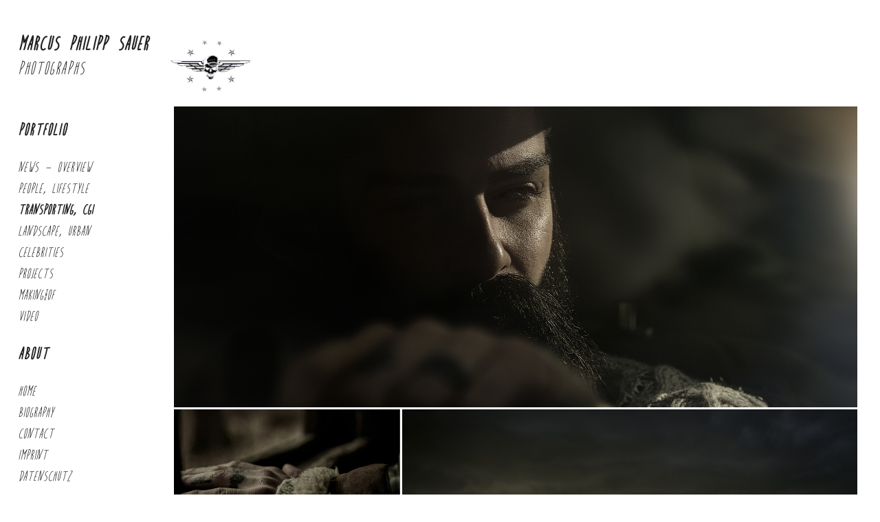

--- FILE ---
content_type: text/html; charset=UTF-8
request_url: https://marcussauer.com/index.php?m=12_TRANSPORTING,%20CGI&um=107_Mercedes%20G-Wagon
body_size: 4211
content:
   
<!DOCTYPE HTML>
<html>


<head>
    <!-- Meta Information -->
	<meta http-equiv="content-type" content="text/html; charset=utf-8" />
	<meta name="author" content="INTERPAGEmedia" />
    
    <title>PHOTOGRAPHS - MARCUS PHILIPP SAUER</title>
    
    <!-- Standard CSS -->
    <link href="css/mps.css" rel="stylesheet" type="text/css" />
    
    <!-- Animationen CSS -->
    <link href="css/animationen.css" rel="stylesheet" type="text/css" />
    
    <!-- Lightbox CSS -->
    <link href="css/lightbox.css" rel="stylesheet">

    <!-- Browser Icon -->
    <link rel="shortcut icon" href="img/template/mps-icon.ico" type="image/x-icon" />
    
    <!-- Viewport -->
    <meta name="viewport" content="width=device-width; initial-scale=1.0" />

	<script src="//ajax.googleapis.com/ajax/libs/jquery/1.10.2/jquery.min.js"></script>
	
	<script type="text/javascript" src="js/highslide/highslide-with-gallery.js"></script>
        <script type="text/javascript" src="js/custom.js"></script>
    <link rel="stylesheet" type="text/css" href="js/highslide/highslide.css" />
    
    <!--
    	2) Optionally override the settings defined at the top
    	of the highslide.js file. The parameter hs.graphicsDir is important!
    -->
    
    <script type="text/javascript">
    	hs.graphicsDir = 'js/highslide/graphics/';
    	hs.align = 'center';
    	hs.transitions = ['expand', 'crossfade'];
    	hs.wrapperClassName = 'dark borderless floating-caption';
    	hs.fadeInOut = true;
    	hs.dimmingOpacity = 1.00;
    
    	// Add the controlbar
    	if (hs.addSlideshow) hs.addSlideshow({
    		//slideshowGroup: 'group1',
    		interval: 5000,
    		repeat: false,
    		useControls: true,
    		fixedControls: 'fit',
    		overlayOptions: {
    			opacity: .6,
    			position: 'top center',
    			hideOnMouseOut: true
    		}
    	});
    </script>
    
    <script type="text/javascript">
        window.onload = maxWindow;
    
        function maxWindow() {
            window.moveTo(0, 0);
    
    
            if (document.all) {
                top.window.resizeTo(screen.availWidth, screen.availHeight);
            }
    
            else if (document.layers || document.getElementById) {
                if (top.window.outerHeight < screen.availHeight || top.window.outerWidth < screen.availWidth) {
                    top.window.outerHeight = screen.availHeight;
                    top.window.outerWidth = screen.availWidth;
                }
            }
        }
    
    </script>
    
    
<script>
$(document).ready(function(){

	// Der Button wird mit JavaScript erzeugt und vor dem Ende des body eingebunden.
	var back_to_top_button = ['<a href="#top" class="back-to-top"><img src="../img/template/nachoben.png" style="border:0;" /></a>'].join("");
	$("body").append(back_to_top_button)

	// Der Button wird ausgeblendet
	$(".back-to-top").hide();

	// Funktion für das Scroll-Verhalten
	$(function () {
		$(window).scroll(function () {
			if ($(this).scrollTop() > 100) { // Wenn 100 Pixel gescrolled wurde
				$('.back-to-top').fadeIn();
			} else {
				$('.back-to-top').fadeOut();
			}
		});

		$('.back-to-top').click(function () { // Klick auf den Button
			$('body,html').animate({
				scrollTop: 0
			}, 800);
			return false;
		});
	});

});
</script>

	
</head>
<body class = 'no_background' >
   <header> 
    <div id="logo-titel">
     <h1>Marcus Philipp Sauer</h1>
     <h2>Photographs</h2>
    </div>
 <div id="logo">
     <a class="div" href="http://marcussauer.com" title="Marcus Philipp Sauer - Photographs"><!--empty--></a>
 </div>
  
</header>

	
		




    <!-- replacdeb back http://127.0.0.1:8080/marcus_sauer/index.php with http://marcussauer.com/index.php  -->
    <div id="leftblock">


<!--        <h1>Marcus Philipp Sauer</h1>

        <h2>Photographs</h2>

        <div id="logo"><a class="div" href="http://marcussauer.com" title="Marcus Philipp Sauer - Photographs">empty</a></div>-->
        

        <div class="navigation">

            <h3>Portfolio</h3>

			<ul style="text-transform: uppercase;"><li ><a href="https://marcussauer.com/index.php?m=10_NEWS - OVERVIEW">NEWS - OVERVIEW</a></li><li ><a href="https://marcussauer.com/index.php?m=11_PEOPLE, LIFESTYLE">PEOPLE, LIFESTYLE</a></li><li class="active"><a href="https://marcussauer.com/index.php?m=12_TRANSPORTING, CGI">TRANSPORTING, CGI</a></li><li ><a href="https://marcussauer.com/index.php?m=14_LANDSCAPE, URBAN">LANDSCAPE, URBAN</a></li><li ><a href="https://marcussauer.com/index.php?m=16_CELEBRITIES">CELEBRITIES</a></li><li ><a href="https://marcussauer.com/index.php?m=20_PROJECTS">PROJECTS</a></li><li ><a href="https://marcussauer.com/index.php?m=50_MAKING_OF">MAKING_OF</a></li><li ><a href="video.php?m=video">Video</a></li></ul>
			<!--
            <ul>
                <li class="active"><a href="#">News / Overview</a></li>
                <li class="active"><a href="#">Transporting, Cgi, People</a>

                    <ul>
                        <li class="active"><a href="#">Transporting</a></li>
                        <li ><a href="#">Kia Land Cruiser</a></li>
                        <li ><a href="#">Lexus IS</a></li>
                        <li ><a href="#">Audi A1 Patter</a></li>
                        <li ><a href="#">Land Rover Discovery</a></li>
                        <li ><a href="#">Audi RS 7</a></li>
                        <li ><a href="#">BMW Gran Coupe M</a></li>
                        <li ><a href="#">STIHL</a></li>
                        <li ><a href="#">AUDI SQ 5</a></li>
                        <li ><a href="#">Porsche Range</a></li>
                        <li ><a href="#">Audi A1</a></li>
                        <li ><a href="#">Porsche Panamera Hybrid</a></li>
                        <li ><a href="#">Mercedes C-Coupe AMG 6.3</a></li>
                        <li ><a href="#">BMW GT on tour</a></li>
                        <li ><a href="#">Jaguar XKR-S</a></li>
                    </ul>

                </li>
                <li class="active"><a href="#">Landscape</a></li>
                <li class="active"><a href="#">Projects</a>

                    <ul>
                        <li class="active"><a href="#">Berninapass</a></li>
                        <li ><a href="#">Bright</a></li>
                        <li ><a href="#">Blackout</a></li>
                        <li ><a href="#">Cantor</a></li>
                        <li ><a href="#">Last Portrait</a></li>
                    </ul>

                </li>
                <li class="active"><a href="#">Making Of</a></li>
                <li class="active"><a href="#">Videos</a>

                    <ul>
                        <li class="active"><a href="#">Audi A1</a></li>
                    </ul>

                </li>
            </ul>
			-->

        </div>



        <div class="navigation nav_about">

            <h3>About</h3>

            <ul>
                <li ><a href="index.php">Home</a></li>
                <li ><a href="biography.php">Biography</a></li>
                <li ><a href="contact.php">Contact</a></li>
                <li ><a href="imprint.php">Imprint</a></li>
                <li ><a href="datenschutz.php">Datenschutz</a></li>
            </ul>

            <div id="social_container">
            <a href="https://www.instagram.com/marcus_philipp_sauer/?hl=de" target="_blank"><img src="img/template/instagram.png" style="border:0; margin-right:10px;" /></a>  <a href="https://www.facebook.com/marcusphilipp.sauer1" target="_blank"><img src="img/template/facebook.png" style="border:0; margin-right:10px;" /></a>  <a href="https://www.behance.net/MarcusPhilippSauer" target="_blank"><img src="img/template/behance.png" style="border:0; width: 24px;" /></a>
            </div>
        </div>


    </div><!--##### END LEFTBLOCK #####-->




			<div id=rightblock><div id="full-gallery"><a href="bildupload/12_TRANSPORTING, CGI/107_Mercedes G-Wagon/GW000.jpg" data-lightbox="bildupload/12_TRANSPORTING, CGI/107_Mercedes G-Wagon"><img src="bildupload/12_TRANSPORTING, CGI/107_Mercedes G-Wagon/GW000.jpg" border="0"></a><a href="bildupload/12_TRANSPORTING, CGI/107_Mercedes G-Wagon/GW001.jpg" data-lightbox="bildupload/12_TRANSPORTING, CGI/107_Mercedes G-Wagon"><img src="bildupload/12_TRANSPORTING, CGI/107_Mercedes G-Wagon/GW001.jpg" border="0"></a><a href="bildupload/12_TRANSPORTING, CGI/107_Mercedes G-Wagon/GW002.jpg" data-lightbox="bildupload/12_TRANSPORTING, CGI/107_Mercedes G-Wagon"><img src="bildupload/12_TRANSPORTING, CGI/107_Mercedes G-Wagon/GW002.jpg" border="0"></a><a href="bildupload/12_TRANSPORTING, CGI/107_Mercedes G-Wagon/GW003.jpg" data-lightbox="bildupload/12_TRANSPORTING, CGI/107_Mercedes G-Wagon"><img src="bildupload/12_TRANSPORTING, CGI/107_Mercedes G-Wagon/GW003.jpg" border="0"></a><a href="bildupload/12_TRANSPORTING, CGI/107_Mercedes G-Wagon/GW004.jpg" data-lightbox="bildupload/12_TRANSPORTING, CGI/107_Mercedes G-Wagon"><img src="bildupload/12_TRANSPORTING, CGI/107_Mercedes G-Wagon/GW004.jpg" border="0"></a><a href="bildupload/12_TRANSPORTING, CGI/107_Mercedes G-Wagon/GW005.jpg" data-lightbox="bildupload/12_TRANSPORTING, CGI/107_Mercedes G-Wagon"><img src="bildupload/12_TRANSPORTING, CGI/107_Mercedes G-Wagon/GW005.jpg" border="0"></a><div id='subcat_div'><ul id='subcat'><li><a title="053_BMW M340 x drive touring" href="http://marcussauer.com/index.php?m=12_TRANSPORTING, CGI&um=053_BMW M340 x drive touring">BMW M340 x drive touring</a></li><li><a title="054_Porsche Macan GTS" href="http://marcussauer.com/index.php?m=12_TRANSPORTING, CGI&um=054_Porsche Macan GTS">Porsche Macan GTS</a></li><li><a title="055_Mercedes GLA" href="http://marcussauer.com/index.php?m=12_TRANSPORTING, CGI&um=055_Mercedes GLA">Mercedes GLA</a></li><li><a title="056_VW ID4" href="http://marcussauer.com/index.php?m=12_TRANSPORTING, CGI&um=056_VW ID4">VW ID4</a></li><li><a title="057_Mercedes G-Klasse" href="http://marcussauer.com/index.php?m=12_TRANSPORTING, CGI&um=057_Mercedes G-Klasse">Mercedes G-Klasse</a></li><li><a title="058_Porsche Taycan" href="http://marcussauer.com/index.php?m=12_TRANSPORTING, CGI&um=058_Porsche Taycan">Porsche Taycan</a></li><li><a title="059_Audi Dakar" href="http://marcussauer.com/index.php?m=12_TRANSPORTING, CGI&um=059_Audi Dakar">Audi Dakar</a></li><li><a title="061_Mercedes E-Class" href="http://marcussauer.com/index.php?m=12_TRANSPORTING, CGI&um=061_Mercedes E-Class">Mercedes E-Class</a></li><li><a title="062_911 carrera cabriolet" href="http://marcussauer.com/index.php?m=12_TRANSPORTING, CGI&um=062_911 carrera cabriolet">911 carrera cabriolet</a></li><li><a title="063_AUDI Q3 Sportback TFSI e" href="http://marcussauer.com/index.php?m=12_TRANSPORTING, CGI&um=063_AUDI Q3 Sportback TFSI e">AUDI Q3 Sportback TFSI e</a></li><li><a title="064_AUDI Q3 TFSI e" href="http://marcussauer.com/index.php?m=12_TRANSPORTING, CGI&um=064_AUDI Q3 TFSI e">AUDI Q3 TFSI e</a></li><li><a title="065_Audi E-Tron S Sportback" href="http://marcussauer.com/index.php?m=12_TRANSPORTING, CGI&um=065_Audi E-Tron S Sportback">Audi E-Tron S Sportback</a></li><li><a title="067_Audi Q8 TFSI e" href="http://marcussauer.com/index.php?m=12_TRANSPORTING, CGI&um=067_Audi Q8 TFSI e">Audi Q8 TFSI e</a></li><li><a title="068_VW Lavida" href="http://marcussauer.com/index.php?m=12_TRANSPORTING, CGI&um=068_VW Lavida">VW Lavida</a></li><li><a title="069_VW T-Cross" href="http://marcussauer.com/index.php?m=12_TRANSPORTING, CGI&um=069_VW T-Cross">VW T-Cross</a></li><li><a title="070_Skoda Kamiq" href="http://marcussauer.com/index.php?m=12_TRANSPORTING, CGI&um=070_Skoda Kamiq">Skoda Kamiq</a></li><li><a title="071_GENESIS" href="http://marcussauer.com/index.php?m=12_TRANSPORTING, CGI&um=071_GENESIS">GENESIS</a></li><li><a title="072_Genesis Lifestyle" href="http://marcussauer.com/index.php?m=12_TRANSPORTING, CGI&um=072_Genesis Lifestyle">Genesis Lifestyle</a></li><li><a title="073_Genesis Sport" href="http://marcussauer.com/index.php?m=12_TRANSPORTING, CGI&um=073_Genesis Sport">Genesis Sport</a></li><li><a title="074_Genesis G80 S. Editorial" href="http://marcussauer.com/index.php?m=12_TRANSPORTING, CGI&um=074_Genesis G80 S. Editorial">Genesis G80 S. Editorial</a></li><li><a title="075_Audi RS7" href="http://marcussauer.com/index.php?m=12_TRANSPORTING, CGI&um=075_Audi RS7">Audi RS7</a></li><li><a title="076_AudiQ5_55" href="http://marcussauer.com/index.php?m=12_TRANSPORTING, CGI&um=076_AudiQ5_55">AudiQ5_55</a></li><li><a title="077_AudiA6 Mountain Trip" href="http://marcussauer.com/index.php?m=12_TRANSPORTING, CGI&um=077_AudiA6 Mountain Trip">AudiA6 Mountain Trip</a></li><li><a title="078_Audi SQ2" href="http://marcussauer.com/index.php?m=12_TRANSPORTING, CGI&um=078_Audi SQ2">Audi SQ2</a></li><li><a title="079_Audi Q2" href="http://marcussauer.com/index.php?m=12_TRANSPORTING, CGI&um=079_Audi Q2">Audi Q2</a></li><li><a title="080_Audi Campaign" href="http://marcussauer.com/index.php?m=12_TRANSPORTING, CGI&um=080_Audi Campaign">Audi Campaign</a></li><li><a title="081_Audi SQ5" href="http://marcussauer.com/index.php?m=12_TRANSPORTING, CGI&um=081_Audi SQ5">Audi SQ5</a></li><li><a title="082_Audi R8 LMX" href="http://marcussauer.com/index.php?m=12_TRANSPORTING, CGI&um=082_Audi R8 LMX">Audi R8 LMX</a></li><li><a title="083_Audi SQ5" href="http://marcussauer.com/index.php?m=12_TRANSPORTING, CGI&um=083_Audi SQ5">Audi SQ5</a></li><li><a title="084_Audi RS 7" href="http://marcussauer.com/index.php?m=12_TRANSPORTING, CGI&um=084_Audi RS 7">Audi RS 7</a></li><li><a title="085_Audi A1 S. Edition" href="http://marcussauer.com/index.php?m=12_TRANSPORTING, CGI&um=085_Audi A1 S. Edition">Audi A1 S. Edition</a></li><li><a title="086_Audi A1" href="http://marcussauer.com/index.php?m=12_TRANSPORTING, CGI&um=086_Audi A1">Audi A1</a></li><li><a title="087_KIA Sportswagon" href="http://marcussauer.com/index.php?m=12_TRANSPORTING, CGI&um=087_KIA Sportswagon">KIA Sportswagon</a></li><li><a title="088_KIA Ceed GT" href="http://marcussauer.com/index.php?m=12_TRANSPORTING, CGI&um=088_KIA Ceed GT">KIA Ceed GT</a></li><li><a title="089_KIA Sportage" href="http://marcussauer.com/index.php?m=12_TRANSPORTING, CGI&um=089_KIA Sportage">KIA Sportage</a></li><li><a title="090_KIA Sorento" href="http://marcussauer.com/index.php?m=12_TRANSPORTING, CGI&um=090_KIA Sorento">KIA Sorento</a></li><li><a title="091_Kia Campaign" href="http://marcussauer.com/index.php?m=12_TRANSPORTING, CGI&um=091_Kia Campaign">Kia Campaign</a></li><li><a title="092_Lincoln" href="http://marcussauer.com/index.php?m=12_TRANSPORTING, CGI&um=092_Lincoln">Lincoln</a></li><li><a title="093_Toyota Corolla" href="http://marcussauer.com/index.php?m=12_TRANSPORTING, CGI&um=093_Toyota Corolla">Toyota Corolla</a></li><li><a title="094_Toyota Rav4" href="http://marcussauer.com/index.php?m=12_TRANSPORTING, CGI&um=094_Toyota Rav4">Toyota Rav4</a></li><li><a title="095_Toyota GT 86" href="http://marcussauer.com/index.php?m=12_TRANSPORTING, CGI&um=095_Toyota GT 86">Toyota GT 86</a></li><li><a title="096_Toyota New Land Cruiser" href="http://marcussauer.com/index.php?m=12_TRANSPORTING, CGI&um=096_Toyota New Land Cruiser">Toyota New Land Cruiser</a></li><li><a title="097_Toyota Yaris" href="http://marcussauer.com/index.php?m=12_TRANSPORTING, CGI&um=097_Toyota Yaris">Toyota Yaris</a></li><li><a title="098_PORSCHE Macan" href="http://marcussauer.com/index.php?m=12_TRANSPORTING, CGI&um=098_PORSCHE Macan">PORSCHE Macan</a></li><li><a title="099_Porsche Range Campaign" href="http://marcussauer.com/index.php?m=12_TRANSPORTING, CGI&um=099_Porsche Range Campaign">Porsche Range Campaign</a></li><li><a title="100_Porsche Panamera Hybrid" href="http://marcussauer.com/index.php?m=12_TRANSPORTING, CGI&um=100_Porsche Panamera Hybrid">Porsche Panamera Hybrid</a></li><li><a title="101_Lexus IS" href="http://marcussauer.com/index.php?m=12_TRANSPORTING, CGI&um=101_Lexus IS">Lexus IS</a></li><li><a title="103_Mercedes GLC" href="http://marcussauer.com/index.php?m=12_TRANSPORTING, CGI&um=103_Mercedes GLC">Mercedes GLC</a></li><li><a title="104_MERCEDES Vans" href="http://marcussauer.com/index.php?m=12_TRANSPORTING, CGI&um=104_MERCEDES Vans">MERCEDES Vans</a></li><li><a title="105_MERCEDES SUV Range" href="http://marcussauer.com/index.php?m=12_TRANSPORTING, CGI&um=105_MERCEDES SUV Range">MERCEDES SUV Range</a></li><li><a title="106_Mercedes CLA" href="http://marcussauer.com/index.php?m=12_TRANSPORTING, CGI&um=106_Mercedes CLA">Mercedes CLA</a></li><li class='active'><a title="107_Mercedes G-Wagon" href="http://marcussauer.com/index.php?m=12_TRANSPORTING, CGI&um=107_Mercedes G-Wagon">Mercedes G-Wagon</a></li><li><a title="108_Mercedes C-Coupe AMG 6.3" href="http://marcussauer.com/index.php?m=12_TRANSPORTING, CGI&um=108_Mercedes C-Coupe AMG 6.3">Mercedes C-Coupe AMG 6.3</a></li><li><a title="109_BMW Alpina B3" href="http://marcussauer.com/index.php?m=12_TRANSPORTING, CGI&um=109_BMW Alpina B3">BMW Alpina B3</a></li><li><a title="110_BMW GranCoupe M" href="http://marcussauer.com/index.php?m=12_TRANSPORTING, CGI&um=110_BMW GranCoupe M">BMW GranCoupe M</a></li><li><a title="111_BMW Concept" href="http://marcussauer.com/index.php?m=12_TRANSPORTING, CGI&um=111_BMW Concept">BMW Concept</a></li><li><a title="112_BMW 3 S.Edition" href="http://marcussauer.com/index.php?m=12_TRANSPORTING, CGI&um=112_BMW 3 S.Edition">BMW 3 S.Edition</a></li><li><a title="113_BMW GT on tour" href="http://marcussauer.com/index.php?m=12_TRANSPORTING, CGI&um=113_BMW GT on tour">BMW GT on tour</a></li><li><a title="114_BMW Hydrogen Generation" href="http://marcussauer.com/index.php?m=12_TRANSPORTING, CGI&um=114_BMW Hydrogen Generation">BMW Hydrogen Generation</a></li><li><a title="115_MINI Scholten Baijings" href="http://marcussauer.com/index.php?m=12_TRANSPORTING, CGI&um=115_MINI Scholten Baijings">MINI Scholten Baijings</a></li><li><a title="116_MINI JCW" href="http://marcussauer.com/index.php?m=12_TRANSPORTING, CGI&um=116_MINI JCW">MINI JCW</a></li><li><a title="117_MINI by Fritz Hansen" href="http://marcussauer.com/index.php?m=12_TRANSPORTING, CGI&um=117_MINI by Fritz Hansen">MINI by Fritz Hansen</a></li><li><a title="118_Jaguar F-Pace" href="http://marcussauer.com/index.php?m=12_TRANSPORTING, CGI&um=118_Jaguar F-Pace">Jaguar F-Pace</a></li><li><a title="119_Jaguar XKR-S" href="http://marcussauer.com/index.php?m=12_TRANSPORTING, CGI&um=119_Jaguar XKR-S">Jaguar XKR-S</a></li><li><a title="120_Land Rover Discovery" href="http://marcussauer.com/index.php?m=12_TRANSPORTING, CGI&um=120_Land Rover Discovery">Land Rover Discovery</a></li><li><a title="170_Stihl" href="http://marcussauer.com/index.php?m=12_TRANSPORTING, CGI&um=170_Stihl">Stihl</a></li><li><a title="180_Studio" href="http://marcussauer.com/index.php?m=12_TRANSPORTING, CGI&um=180_Studio">Studio</a></li></ul></div>            </div> <!--rightblock-->


<script src="js/lightbox.js"></script>


</body>

</html>


--- FILE ---
content_type: text/css
request_url: https://marcussauer.com/css/mps.css
body_size: 11895
content:
/* ======================================================================
 *
 * Filename:    mps.css
 * Website:     www.marcusphilippsauer.com
 * Author:      INTERPAGEmedia
 * Author URL:  http://www.interpage.de
 *
 * Date created:    30/09/2013 DH
 * Last modified:   28/05/2014 DH
 *
 * Description: Standard CSS for pagelayout
 *
 * ====================================================================== */





/* ########## OVERALL ################################################### */

/* Google Font Import (Raleway) */
/* @import url(http://fonts.googleapis.com/css?family=Raleway:400,700); */
@import url(http://fonts.googleapis.com/css?family=Oranienbaum);

* {
    margin: 0;
    padding: 0;
}

@font-face {
    font-family: "Bite_Bullet";
    src: url("../fonts/bite_the_bullet/Bite_Bullet.ttf");
}

body {
    height:100%;
    color: #222;
    /* color:white; */
    font-size:20px;
    font-weight: 400;
    font-family: 'Bite_Bullet', serif;
    background-color: #fff;
}




a.div {
    width: 100%;
    height: 100%;
    display: block;
    cursor: pointer;
}


table {
    margin: 0;
    padding: 0;
    border-collapse: collapse;
}

tr {vertical-align: top;}



/* ########## TEXTFORMATS ############################################### */

/* Headlines */

body.wrap_with_background h1,body.wrap_with_background h2,body.wrap_with_background h3,body.wrap_with_background a:link,body.wrap_with_background a:hover,body.wrap_with_background a:active,body.wrap_with_background a:visited{
    color:white;
}
h1,h2,h3,a:link,a:hover,a:active,a:visited{
    color:#222;
}

h1 { font-size: 28px; font-weight: 700; text-transform: uppercase; letter-spacing: 1px; margin: 0 0 20px 0; }

h2 { font-size: 26px; font-weight: 400; text-transform: uppercase; letter-spacing: 1px; margin: -15px 0 20px 0;}

h3 { font-size: 24px; font-style: italic; text-transform: uppercase; letter-spacing: 1px; margin: 0 0 30px 0;}

h1,h2{font-style: italic;}
/* Absatz */
p {margin: 0 0 20px 0;}

/* Hyperlinks */
a:link { text-decoration: none;}
a:hover { text-decoration: underline;}
a:active { text-decoration: underline;}
a:visited { text-decoration: none;}



/* ########## PAGESTRUCTURE ############################################# */
.page-wrapper
{
    height:100%;
    width: auto;

}

html{
    height:100%;
}


body{


   background-repeat: no-repeat;
    background-position: center center;
    background-size: cover;
    background-attachment: fixed;


}

body.wrap_with_background{
    background-color: #222;
}

body.startseite{ 

    background-image: url('../bildupload/STARTSEITE/background.jpg');




}

body.datenschutz {

    background-image: url('../bildupload/DATENSCHUTZ/background.jpg');

}

body.bio {

    background-image: url('../bildupload/BIO/background.jpg');


}

body.contact {

    background-image: url('../bildupload/CONTACT/background.jpg');

}

body.imprint {

    background-image: url('../bildupload/IMPRINT/background.jpg');

}


#leftblock {
    left: 2vw;
    width: 12vw;
    height: 90%;
    text-align: left;
    position: absolute;
    z-index: 10;
}
header{
    top: 50px;

    width: 100%;
    text-align: left;
    position: absolute;
    z-index: 10;

}


header + img{display: none;}

#logo-titel{
    display: inline-block;
    float:left;
    margin-left:2vw;
}

#rightblock {

    top: 150px;
    left: 250px;
    padding-bottom: 50px;
    text-align: left;
    position: absolute;
    right: 30px;

}



#logo {
    /* position: relative; */
    display: inline-block;
    width: 120px;
    height: 85px;
    /*  width: 100%;
      height: 85px;
      margin: -10px 0 0 0;*/
    background: url(../img/template/mps-logo.png) no-repeat 0 0;
    background-size: 100%;
    float:left;
    margin-left:30px;
}



.navigation {
    position: relative;
    z-index: 2;
    width: 100%;
    /* background: url(../img/template/trans.png); */
    margin: 0;

}

.navigation.nav_about{margin-top: 30px; }

body.wrap_with_background .navigation #social_container a img, body.no_background header #logo{
    -webkit-filter: invert(100%);
    filter: invert(100%);
    -moz-filter: invert(100%);
}

#social_container{
    clear:both;
    margin-top: 40px;
}

/* 1st Level */
.navigation ul, #subcat {
    list-style: none;
}

.navigation ul li a {

    display: block;
    margin: 0 0 8px 0;
    text-decoration: none;
    text-transform: uppercase;
    font-style: italic;
}

#subcat_div{
    text-align: center;
    margin-top:40px;
    margin-bottom:20px;
}

#subcat{
    display: inline-block;
    margin: 0px auto;
}

#subcat li{
    float:left;
    display:inline-block;
    text-align:center;
}

#subcat li a{
    display:inline-block;
}



#subcat li a::after {
    display: block;
    content:attr(title);
    font-weight: bold;
    height: 0;
    overflow: hidden;
    visibility: hidden;
}




#subcat li a, #subcat li a:hover{
    padding:10px;
    text-decoration: none;
}

.navigation ul li a:hover {
    color: #aaa;
}

.navigation ul li.active a,
.navigation ul li.active a:hover, #subcat li.active a, #subcat li a:hover
{

    font-weight: 700 !important;
}


/* 2nd Level */
.navigation ul li ul {
    display: none;
}

.navigation ul li.active ul {
    margin: 0 0 20px 0;
    display: block !important;
}

.navigation ul li.active ul li a {
    margin: 0 0 8px 15px;
    font-weight: 400 !important;
}

.navigation ul li.active ul li a:hover {
    color: #aaa !important;
    font-weight: 400 !important;
}

.navigation ul li.active ul li.active a,
.navigation ul li.active ul li.active a:hover {

    font-weight: 700 !important;
}

/*
#gallery
 {
    position: absolute;
    top: 5%;
    left: 22%;
    width: 76%;
    height: 90%;
    line-height: 150%;
}
*/



#cover img{
    display: block;
    width:100%;
}

/*#dir-gallery, #cover
 {
   
   width: 76%;
   
}
*/
#cover{
    margin-bottom: 40px;
    position: relative;
}

/*   #gallery img {
      float: left;
      height: 100px;
      width: auto;
      display: block;
  /*    margin: 0 1% 1% 0;
  } */

#full-gallery img {
    width:100%;
    /* display: block; */
    margin-bottom: -2px;
    /* margin: 0 1% 1% 0;*/
}

#full-gallery a{    
    width: 100%;
    display: block;
    margin-bottom: -10px;
}

#dir-gallery figure{
    display: inline-block;
    overflow: hidden;
    position: relative;
    float:left;
    width:25%;  }  

#dir-gallery .div_img img{
    width:100%;
    display: block;

}

.fade figcaption {
    position:absolute;

    top:0;
    left:0;
    width:100%;
    height:100%;
    color:white;
    text-transform: uppercase;
    font-style:italic;

    background: rgba(0,0,0,0);

}

#dir-gallery figcaption{
    font-size:2em;

}
#dir-gallery figcaption a {
    text-decoration: none;
    display: block;
    line-height: 1em;
    height: 100%;
    padding-left: 1em;
    color: white;
    padding-top: 1em;

}


figure:hover .img-dir-gallery{
    opacity:0.4;
    filter: alpha(opacity=50); /* For IE8 and earlier */
}


#cover > figure > figcaption{
    font-size: 4em;
    width:100%;
    height:100%;
    position: absolute;
    top: 60%;
    right: 15%;
    color: white;
    font-style: italic;
    font-weight: 400;
    text-align: right;




}

.fade figcaption {
    display: block;
    background: rgba(0,0,0,0.5);
    opacity:0;
    transition:opacity 0.5s ease;
}



.fade figcaption:hover {
    opacity:1;

}

/*   
#dir-gallery img {
       float: left;
       height: 200px;
       width: auto;
       display: block;
       margin: 0 1% 1% 0;
   }*/

#showpic {
    position: fixed;
    top: 5%;
    left: 22%;
    z-index: 1;
    width: 76%;
    height: 85%;
    line-height: 150%;
}
#showpic img {
    max-width: 100%;
    max-height: 100%;
}

.showpic_navigation {
    position: relative;
    width: 100%;
    height: 5%;
    z-index: 2;
}

.showpic_navigation a {
    float: left;
    color: #222;
    height: 30px;
    display: block;
    padding: 10px 2% 0 0;
    /*background: url(../img/template/trans.png);*/
}



#lightbox {
    position: absolute;
    top: 0;
    left: 0;
    width: 100%;
    height: 70vh;
    line-height: 150%;
}



#lightbox iframe {
    width: 100%;
    height: 100%;
}



.lightbox_navigation {
    position: relative;
    width: 100%;
    top: 0;
    left: 0;
    z-index: 2;
}

.lightbox_navigation a {
    float: left;
    color: #222;
    height: 30px;
    display: block;
    padding: 10px 2% 40px 0;
    background: url(../img/template/trans.png);
}


#create_pdf {
    padding: 0 0 20px 0;
}

#create_pdf a {
    color: #222;
}



/*#content {
    position: absolute;
    left: 22%;
    top: 5%;
    width: 550px;
    height: 90%;
    line-height: 150%;
    padding: 0 0 0 40px;
    color:white;
    border-left:1px solid white;
}*/

body.wrap_with_background #rightblock{

    color:white;
    border-left:1px solid white;
    padding-left:50px;
}
body.wrap_with_background #rightblock p{
    max-width:50%;
}

body#video #rightblock{
    height:100%;
}


.back-to-top {
     position: fixed;
     bottom:20px;
     right:20px;
     padding:1em;
}



/* ########## RESPONSIVE ELEMENTS #################################### */

@media only screen and (max-width: 720px) {

   


    header{top:20px;}


    #logo{
        display: block;
        margin-left: 0px;
        clear:both;
        width: 150px;
        height: 130px;
    }


    #logo-titel h2{margin-bottom:0px;}

    #leftblock {
        position: relative;
        /*	top: 155px;*/
        left: 3%;
        width: 94%;
        height: auto;
        padding: 0;
        display: inline-block;
    }

    .navigation {
        float: left;
        width: 100%;
        text-align: left;
        margin: 0;
    }




    .navigation h3{margin-bottom:20px;}


    .navigation.nav_about ul{
        height:auto;
        min-height: 30px;
    }


    .navigation ul li {
        float: left;
    }

    .navigation ul li a {
        float: left;
        margin: 0 20px 10px 0;
    }

    .navigation ul li:last-child a {
        margin: 0 0 10px 0;
    }

    .navigation ul li ul {
        float: left;
    }

    .navigation ul li ul li {
        float: left;
    }



    #gallery,
    #showpic,#lightbox 
    {
        position: relative;
        left: 0;
        top: 0;
        width: 100%;
        height: auto;
        padding: 0 0 3% 0;
    }

    #gallery img {
        width: auto;
        height: 100px;
        margin: 0 1% 1% 0;
    }

    #showpic img 
    {
        max-width: 100%;
        height: auto;
        margin: 0;
    }

    #lightbox iframe {
        width: 100%;
        height: 300px;
    }

    #lightbox iframe a,
    #lightbox iframe img {display: none;}


    .image_navigation {
        left: 0;
    }

    .image_navigation a {
        padding: 5% 3% 1% 0;
    }


    #rightblock{
        width: 92vw;
        /*    top: 500px;
            padding: 25px 0 3% 0;*/
        border: none;
        border-top: 1px solid white;
        left: 3vw;

    }

    .fade figcaption {
        opacity:1;

    }


    #dir-gallery figcaption a{
        line-height: 3em;
    }

    #dir-gallery figcaption{
        font-size:1.5em;
    }

    #cover > figure > figcaption{
        font-size:3em;
        right:10px;
    }

    body.wrap_with_background #rightblock {
        margin-top: 50px;
        border-left:none;
        padding-top:40px;
        padding-left:0;}


    body.wrap_with_background #rightblock p{
        max-width:100%;
    }

    body.no_background #rightblock{  top: 560px;}




    /*
    #content {
        position: relative;
        left: 3%;
        top: 25px;
        width: 94%;
        height: auto;
        border: none;
        padding: 25px 0 3% 0;
        border-top: 1px solid #aaa;
    }*/


}

@media only screen and (max-width: 769px) {

    #dir-gallery figure{
        width:50%;
    }

    #lightbox {
        height: 30vh;}


		
		#dir-gallery figcaption a {
    
    line-height: 1em;    
		padding-left: 0.5em;
		padding-top:5px;}
		
}


--- FILE ---
content_type: text/javascript
request_url: https://marcussauer.com/js/custom.js
body_size: 2476
content:
(function($) {
  "use strict";
  $(document).ready(function() {



    // Equalize the gallery-img height:
//        var maxFigHeight = 0;
//
//        $("#dir-gallery figure").each(function(){
//           if ($(this).height() > maxFigHeight) { maxFigHeight = $(this).height();}
//        });
//
//        $("#dir-gallery figure").css("min-height", maxFigHeight + "px");
//      
   


  var hHeader = parseInt($('header').css('top'), 10) + parseInt($('header').height());
                $('#leftblock').css('top', hHeader + 40 + "px");

                var hLeftblock = parseInt($('#leftblock').css('top'), 10) + parseInt($('#leftblock').height());
               
     if($(window).width() < 720){
             $('#rightblock').css('top', hLeftblock + 40 + "px");
     }           
                
      if($(window).width() > 767){
             $('#rightblock').css('top', hHeader + 15 + "px");
     }           
                    

        // media query event handler
        if (matchMedia) {
            const mq = window.matchMedia("(max-width: 769dpx)");
            mq.addListener(WidthChange);
            WidthChange(mq);
        }

        // media query change
        function WidthChange(mq) {
            if (mq.matches) {

              
                $('#rightblock').css('top', hLeftblock + 40 + "px");

            }

        }



   });
   // End document ready




$(window).load(function() {
       var minFigHeight = 600;

        $("#dir-gallery figure").each(function(){
           if ($(this).height() < minFigHeight) { minFigHeight = $(this).height();}
        });

        $("#dir-gallery figure").css("max-height", minFigHeight + "px");
      
});


$(window).on('resize', function(){
    
    
  var hHeader = parseInt($('header').css('top'), 10) + parseInt($('header').height());
                $('#leftblock').css('top', hHeader + 40 + "px");

                var hLeftblock = parseInt($('#leftblock').css('top'), 10) + parseInt($('#leftblock').height());
               
     if($(window).width() < 720){
             $('#rightblock').css('top', hLeftblock + 40 + "px");
     }           
                
      if($(window).width() > 767){
             $('#rightblock').css('top', hHeader + 15 + "px");
     }           
                    
  var minFigHeight = 600;

        $("#dir-gallery figure").each(function(){
           if ($(this).height() < minFigHeight) { minFigHeight = $(this).height();}
        });

        $("#dir-gallery figure").css("max-height", minFigHeight + "px");
    
    
});





})(jQuery);
